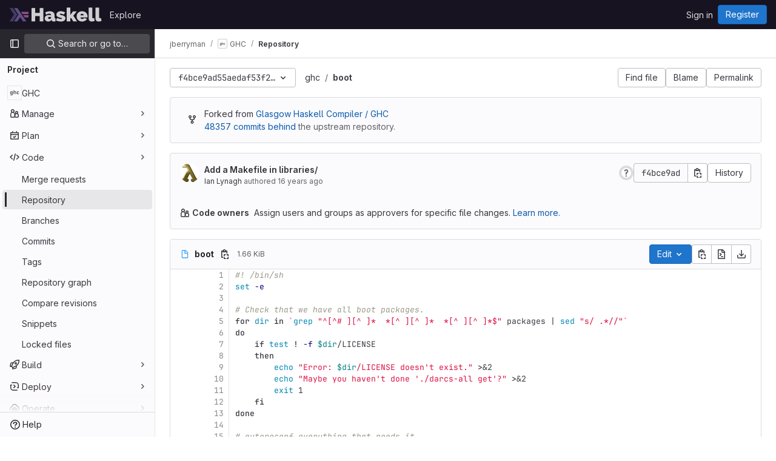

--- FILE ---
content_type: text/css; charset=utf-8
request_url: https://gitlab.haskell.org/assets/page_bundles/tree-36265195585af5e9c554d953e140f9c837af2e2eecb061d3f93d2857768eb286.css
body_size: 1109
content:
@keyframes blinking-dot{0%{opacity:1}25%{opacity:.4}75%{opacity:.4}100%{opacity:1}}.tree-holder .nav-block{margin:.25rem 0 1rem}.tree-holder .nav-block .tree-ref-holder{margin-right:15px}@media(min-width: 576px){.tree-holder .nav-block{display:flex;flex-wrap:wrap;gap:8px}.tree-holder .nav-block .tree-ref-container{flex:1}.tree-holder .nav-block .tree-controls{text-align:right}.tree-holder .nav-block .tree-controls .control{float:left;margin-right:8px}.tree-holder .nav-block .tree-controls .control:last-child{margin-right:0}.tree-holder .nav-block .tree-ref-holder{float:left}.tree-holder .nav-block .repo-breadcrumb li:last-of-type{position:relative}}@media(max-width: 575.98px){.tree-holder .tree-ref-container{justify-content:space-between}.tree-holder .repo-breadcrumb{position:relative}.tree-holder .repo-breadcrumb .dropdown-menu{left:inherit;right:0}.tree-holder .tree-controls{margin-bottom:10px}.tree-holder .tree-controls .btn:not(.dropdown-toggle-split),.tree-holder .tree-controls .dropdown,.tree-holder .tree-controls .btn-group{width:100%}}.tree-holder .file-finder{max-width:500px;width:100%}.tree-holder .file-finder .file-finder-input{width:95%;display:inline-block}.tree-holder .add-to-tree{vertical-align:top;padding:8px}.tree-holder .add-to-tree svg{top:0}.tree-holder table.tree-table{margin-bottom:0}.tree-holder table.tree-table:where(.gl-dark *){background-color:var(--gl-color-neutral-900, #28272d)}.tree-holder table.tree-table thead tr th[scope=col]{border-top-width:0px;background-color:var(--gl-background-color-subtle, var(--gl-color-neutral-10, #fbfafd))}.tree-holder table.tree-table thead tr th[scope=col]:where(.gl-dark *){background-color:var(--gl-color-neutral-800, #3a383f)}.tree-holder table.tree-table tbody tr{border-bottom-style:solid;border-bottom-color:var(--gl-border-color-default);border-bottom-width:1px;border-bottom-color:var(--gl-border-color-section, var(--gl-border-color-default, #dcdcde))}.tree-holder table.tree-table tbody tr td,.tree-holder table.tree-table tbody tr th{line-height:21px;border-color:var(--gl-border-color-section, var(--gl-border-color-default, #dcdcde))}.tree-holder table.tree-table tbody tr:hover:not(.tree-truncated-warning) td,.tree-holder table.tree-table tbody tr:hover:not(.tree-truncated-warning) th{background-color:var(--blue-50, #e9f3fc);background-clip:padding-box}.tree-holder table.tree-table tbody tr:hover:not(.tree-truncated-warning) td:where(.gl-dark *),.tree-holder table.tree-table tbody tr:hover:not(.tree-truncated-warning) th:where(.gl-dark *){background-color:var(--gl-color-neutral-800, #3a383f)}.tree-holder table.tree-table tbody tr:hover:not(.tree-truncated-warning) td,.tree-holder table.tree-table tbody tr:hover:not(.tree-truncated-warning) th{border-top:1px solid var(--gl-action-selected-border-color-default);border-bottom:1px solid var(--gl-action-selected-border-color-default)}.tree-holder table.tree-table tbody tr:hover:not(.tree-truncated-warning) td:first-child,.tree-holder table.tree-table tbody tr:hover:not(.tree-truncated-warning) th:first-child{box-shadow:inset 1px 0 0 0 var(--gl-action-selected-border-color-default)}.tree-holder table.tree-table tbody tr:hover:not(.tree-truncated-warning) td:last-child,.tree-holder table.tree-table tbody tr:hover:not(.tree-truncated-warning) th:last-child{box-shadow:inset -1px 0 0 0 var(--gl-action-selected-border-color-default)}.tree-holder table.tree-table tbody tr:hover:not(.tree-truncated-warning) td:first-child:last-child,.tree-holder table.tree-table tbody tr:hover:not(.tree-truncated-warning) th:first-child:last-child{box-shadow:inset 1px 0 0 0 var(--gl-action-selected-border-color-default),inset -1px 0 0 0 var(--gl-action-selected-border-color-default)}.tree-holder table.tree-table tbody tr:hover:not(.tree-truncated-warning):last-child td,.tree-holder table.tree-table tbody tr:hover:not(.tree-truncated-warning):last-child th{border-bottom-width:0px;box-shadow:inset 0 -1px 0 0 var(--gl-action-selected-border-color-default)}.tree-holder table.tree-table tbody tr:hover:not(.tree-truncated-warning):last-child td:first-child,.tree-holder table.tree-table tbody tr:hover:not(.tree-truncated-warning):last-child th:first-child{box-shadow:inset 1px 0 0 0 var(--gl-action-selected-border-color-default),inset 0 -1px 0 0 var(--gl-action-selected-border-color-default);border-bottom-left-radius:calc(0.25rem - 1px)}.tree-holder table.tree-table tbody tr:hover:not(.tree-truncated-warning):last-child td:last-child,.tree-holder table.tree-table tbody tr:hover:not(.tree-truncated-warning):last-child th:last-child{box-shadow:inset -1px 0 0 0 var(--gl-action-selected-border-color-default),inset 0 -1px 0 0 var(--gl-action-selected-border-color-default);border-bottom-right-radius:calc(0.25rem - 1px)}.tree-holder table.tree-table tbody tr.selected td{border-top-style:solid;border-top-color:var(--gl-border-color-default);border-bottom-style:solid;border-bottom-color:var(--gl-border-color-default);border-top-width:1px;border-bottom-width:1px;background-color:var(--gl-background-color-strong, var(--gl-color-neutral-50, #ececef))}.tree-holder table.tree-table tbody tr.selected td:where(.gl-dark *){background-color:var(--gl-color-neutral-800, #3a383f)}.tree-holder table.tree-table tbody tr:last-of-type,.tree-holder table.tree-table tbody tr:last-of-type td,.tree-holder table.tree-table tbody tr:last-of-type:hover td{border-bottom-width:0px}.tree-holder .tree-item .link-container{padding:0}.tree-holder .tree-item .link-container a{padding:10px 16px;display:block}.tree-holder .tree-item .tree-item-file-name{max-width:320px;vertical-align:middle}.tree-holder .tree-item .tree-item-file-name i,.tree-holder .tree-item .tree-item-file-name a{color:var(--gl-text-color-default, var(--gl-color-neutral-800, #3a383f))}.tree-holder .tree-item .tree-item-file-name img{position:relative;top:-1px}.tree-holder .tree-item .tree-item-file-external-link{margin-right:4px}.tree-holder .tree-item .tree-item-file-external-link span{text-decoration:inherit}.tree-holder .tree-truncated-warning{color:var(--orange-600, #9e5400);background-color:var(--orange-50, #fdf1dd)}.tree-holder .tree-time-ago{min-width:135px}.tree-holder .tree-commit{max-width:320px}.tree-holder .tree-commit .tree-commit-link:hover{text-decoration:underline}.blob-commit-info{list-style:none;margin:0;padding:0}.blob-content-holder{margin-top:16px}.edit-dropdown-group-width{width:320px}
